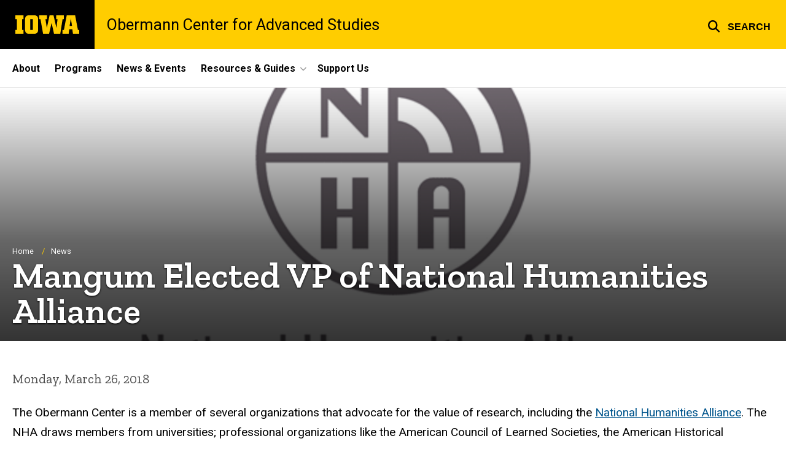

--- FILE ---
content_type: text/html; charset=UTF-8
request_url: https://obermann.uiowa.edu/news/2018/03/mangum-elected-vp-national-humanities-alliance
body_size: 19978
content:

<!DOCTYPE html>
<html lang="en" dir="ltr" prefix="og: https://ogp.me/ns#" class="no-js">
  <head>
    <meta charset="utf-8" />
<link rel="preconnect" href="https://fonts.googleapis.com" />
<link rel="preconnect" href="https://fonts.googleapis.com" crossorigin="anonymous" />
<noscript><style>form.antibot * :not(.antibot-message) { display: none !important; }</style>
</noscript><script async src="https://www.googletagmanager.com/gtag/js?id=G-XPVGPGTYC0"></script>
<script>window.dataLayer = window.dataLayer || [];function gtag(){dataLayer.push(arguments)};gtag("js", new Date());gtag("set", "developer_id.dMDhkMT", true);gtag("config", "G-XPVGPGTYC0", {"groups":"default","page_placeholder":"PLACEHOLDER_page_location","allow_ad_personalization_signals":false});</script>
<meta name="description" content="The Obermann Center is a member of several organizations that advocate for the value of research, including the National Humanities Alliance. The NHA draws members from universities; professional organizations like the American Council of Learned Societies, the American Historical Association and" />
<link rel="shortlink" href="https://obermann.uiowa.edu/node/1501" />
<meta name="robots" content="index, follow" />
<link rel="canonical" href="https://obermann.uiowa.edu/news/2018/03/mangum-elected-vp-national-humanities-alliance" />
<link rel="image_src" href="https://obermann.uiowa.edu/sites/obermann.uiowa.edu/files/styles/large/public/2021-06/logo_nha.png?itok=QOZWB6ST" />
<meta name="referrer" content="no-referrer-when-downgrade" />
<link rel="icon" href="/profiles/custom/sitenow/assets/favicon.ico" />
<link rel="mask-icon" href="/profiles/custom/sitenow/assets/safari-pinned-tab.svg" />
<link rel="icon" sizes="16x16" href="/profiles/custom/sitenow/assets/favicon-16x16.png" />
<link rel="icon" sizes="32x32" href="/profiles/custom/sitenow/assets/favicon-32x32.png" />
<link rel="icon" sizes="96x96" href="/profiles/custom/sitenow/assets/favicon-96x96.png" />
<link rel="icon" sizes="192x192" href="/profiles/custom/sitenow/assets/android-chrome-192x192.png" />
<link rel="apple-touch-icon" href="/profiles/custom/sitenow/assets/apple-touch-icon-60x60.png" />
<link rel="apple-touch-icon" sizes="72x72" href="/profiles/custom/sitenow/assets/apple-touch-icon-72x72.png" />
<link rel="apple-touch-icon" sizes="76x76" href="/profiles/custom/sitenow/assets/apple-touch-icon-76x76.png" />
<link rel="apple-touch-icon" sizes="114x114" href="/profiles/custom/sitenow/assets/apple-touch-icon-114x114.png" />
<link rel="apple-touch-icon" sizes="120x120" href="/profiles/custom/sitenow/assets/apple-touch-icon-120x120.png" />
<link rel="apple-touch-icon" sizes="144x144" href="/profiles/custom/sitenow/assets/apple-touch-icon-144x144.png" />
<link rel="apple-touch-icon" sizes="152x152" href="/profiles/custom/sitenow/assets/apple-touch-icon-152x152.png" />
<link rel="apple-touch-icon" sizes="180x180" href="/profiles/custom/sitenow/assets/apple-touch-icon-180x180.png" />
<link rel="apple-touch-icon-precomposed" sizes="180x180" href="/profiles/custom/sitenow/assets/apple-touch-icon-precomposed.png" />
<meta property="og:site_name" content="Obermann Center for Advanced Studies - The University of Iowa" />
<meta property="og:url" content="https://obermann.uiowa.edu/news/2018/03/mangum-elected-vp-national-humanities-alliance" />
<meta property="og:title" content="Mangum Elected VP of National Humanities Alliance" />
<meta property="og:description" content="The Obermann Center is a member of several organizations that advocate for the value of research, including the National Humanities Alliance. The NHA draws members from universities; professional organizations like the American Council of Learned Societies, the American Historical Association and" />
<meta property="og:image:url" content="https://obermann.uiowa.edu/sites/obermann.uiowa.edu/files/styles/large/public/2021-06/logo_nha.png?itok=QOZWB6ST" />
<meta name="twitter:card" content="summary_large_image" />
<meta name="twitter:description" content="The Obermann Center is a member of several organizations that advocate for the value of research, including the National Humanities Alliance. The NHA draws members from universities; professional organizations like the American Council of Learned Societies, the American Historical Association and the Modern Language Association; and cultural institutions. All were critical in securing renewed..." />
<meta name="twitter:title" content="Mangum Elected VP of National Humanities Alliance" />
<meta name="twitter:image" content="https://obermann.uiowa.edu/sites/obermann.uiowa.edu/files/styles/large/public/2021-06/logo_nha.png?itok=QOZWB6ST" />
<meta name="theme-color" content="#000000" />
<link rel="manifest" href="/profiles/custom/sitenow/assets/site.webmanifest" crossorigin="use-credentials" />
<meta name="apple-mobile-web-app-status-bar-style" content="black" />
<meta http-equiv="x-ua-compatible" content="IE=edge" /><script type="text/javascript">(window.NREUM||(NREUM={})).init={ajax:{deny_list:["bam.nr-data.net"]},feature_flags:["soft_nav"]};(window.NREUM||(NREUM={})).loader_config={licenseKey:"402a1762a7",applicationID:"1073705603",browserID:"1103081765"};;/*! For license information please see nr-loader-rum-1.308.0.min.js.LICENSE.txt */
(()=>{var e,t,r={163:(e,t,r)=>{"use strict";r.d(t,{j:()=>E});var n=r(384),i=r(1741);var a=r(2555);r(860).K7.genericEvents;const s="experimental.resources",o="register",c=e=>{if(!e||"string"!=typeof e)return!1;try{document.createDocumentFragment().querySelector(e)}catch{return!1}return!0};var d=r(2614),u=r(944),l=r(8122);const f="[data-nr-mask]",g=e=>(0,l.a)(e,(()=>{const e={feature_flags:[],experimental:{allow_registered_children:!1,resources:!1},mask_selector:"*",block_selector:"[data-nr-block]",mask_input_options:{color:!1,date:!1,"datetime-local":!1,email:!1,month:!1,number:!1,range:!1,search:!1,tel:!1,text:!1,time:!1,url:!1,week:!1,textarea:!1,select:!1,password:!0}};return{ajax:{deny_list:void 0,block_internal:!0,enabled:!0,autoStart:!0},api:{get allow_registered_children(){return e.feature_flags.includes(o)||e.experimental.allow_registered_children},set allow_registered_children(t){e.experimental.allow_registered_children=t},duplicate_registered_data:!1},browser_consent_mode:{enabled:!1},distributed_tracing:{enabled:void 0,exclude_newrelic_header:void 0,cors_use_newrelic_header:void 0,cors_use_tracecontext_headers:void 0,allowed_origins:void 0},get feature_flags(){return e.feature_flags},set feature_flags(t){e.feature_flags=t},generic_events:{enabled:!0,autoStart:!0},harvest:{interval:30},jserrors:{enabled:!0,autoStart:!0},logging:{enabled:!0,autoStart:!0},metrics:{enabled:!0,autoStart:!0},obfuscate:void 0,page_action:{enabled:!0},page_view_event:{enabled:!0,autoStart:!0},page_view_timing:{enabled:!0,autoStart:!0},performance:{capture_marks:!1,capture_measures:!1,capture_detail:!0,resources:{get enabled(){return e.feature_flags.includes(s)||e.experimental.resources},set enabled(t){e.experimental.resources=t},asset_types:[],first_party_domains:[],ignore_newrelic:!0}},privacy:{cookies_enabled:!0},proxy:{assets:void 0,beacon:void 0},session:{expiresMs:d.wk,inactiveMs:d.BB},session_replay:{autoStart:!0,enabled:!1,preload:!1,sampling_rate:10,error_sampling_rate:100,collect_fonts:!1,inline_images:!1,fix_stylesheets:!0,mask_all_inputs:!0,get mask_text_selector(){return e.mask_selector},set mask_text_selector(t){c(t)?e.mask_selector="".concat(t,",").concat(f):""===t||null===t?e.mask_selector=f:(0,u.R)(5,t)},get block_class(){return"nr-block"},get ignore_class(){return"nr-ignore"},get mask_text_class(){return"nr-mask"},get block_selector(){return e.block_selector},set block_selector(t){c(t)?e.block_selector+=",".concat(t):""!==t&&(0,u.R)(6,t)},get mask_input_options(){return e.mask_input_options},set mask_input_options(t){t&&"object"==typeof t?e.mask_input_options={...t,password:!0}:(0,u.R)(7,t)}},session_trace:{enabled:!0,autoStart:!0},soft_navigations:{enabled:!0,autoStart:!0},spa:{enabled:!0,autoStart:!0},ssl:void 0,user_actions:{enabled:!0,elementAttributes:["id","className","tagName","type"]}}})());var p=r(6154),m=r(9324);let h=0;const v={buildEnv:m.F3,distMethod:m.Xs,version:m.xv,originTime:p.WN},b={consented:!1},y={appMetadata:{},get consented(){return this.session?.state?.consent||b.consented},set consented(e){b.consented=e},customTransaction:void 0,denyList:void 0,disabled:!1,harvester:void 0,isolatedBacklog:!1,isRecording:!1,loaderType:void 0,maxBytes:3e4,obfuscator:void 0,onerror:void 0,ptid:void 0,releaseIds:{},session:void 0,timeKeeper:void 0,registeredEntities:[],jsAttributesMetadata:{bytes:0},get harvestCount(){return++h}},_=e=>{const t=(0,l.a)(e,y),r=Object.keys(v).reduce((e,t)=>(e[t]={value:v[t],writable:!1,configurable:!0,enumerable:!0},e),{});return Object.defineProperties(t,r)};var w=r(5701);const x=e=>{const t=e.startsWith("http");e+="/",r.p=t?e:"https://"+e};var R=r(7836),k=r(3241);const A={accountID:void 0,trustKey:void 0,agentID:void 0,licenseKey:void 0,applicationID:void 0,xpid:void 0},S=e=>(0,l.a)(e,A),T=new Set;function E(e,t={},r,s){let{init:o,info:c,loader_config:d,runtime:u={},exposed:l=!0}=t;if(!c){const e=(0,n.pV)();o=e.init,c=e.info,d=e.loader_config}e.init=g(o||{}),e.loader_config=S(d||{}),c.jsAttributes??={},p.bv&&(c.jsAttributes.isWorker=!0),e.info=(0,a.D)(c);const f=e.init,m=[c.beacon,c.errorBeacon];T.has(e.agentIdentifier)||(f.proxy.assets&&(x(f.proxy.assets),m.push(f.proxy.assets)),f.proxy.beacon&&m.push(f.proxy.beacon),e.beacons=[...m],function(e){const t=(0,n.pV)();Object.getOwnPropertyNames(i.W.prototype).forEach(r=>{const n=i.W.prototype[r];if("function"!=typeof n||"constructor"===n)return;let a=t[r];e[r]&&!1!==e.exposed&&"micro-agent"!==e.runtime?.loaderType&&(t[r]=(...t)=>{const n=e[r](...t);return a?a(...t):n})})}(e),(0,n.US)("activatedFeatures",w.B)),u.denyList=[...f.ajax.deny_list||[],...f.ajax.block_internal?m:[]],u.ptid=e.agentIdentifier,u.loaderType=r,e.runtime=_(u),T.has(e.agentIdentifier)||(e.ee=R.ee.get(e.agentIdentifier),e.exposed=l,(0,k.W)({agentIdentifier:e.agentIdentifier,drained:!!w.B?.[e.agentIdentifier],type:"lifecycle",name:"initialize",feature:void 0,data:e.config})),T.add(e.agentIdentifier)}},384:(e,t,r)=>{"use strict";r.d(t,{NT:()=>s,US:()=>u,Zm:()=>o,bQ:()=>d,dV:()=>c,pV:()=>l});var n=r(6154),i=r(1863),a=r(1910);const s={beacon:"bam.nr-data.net",errorBeacon:"bam.nr-data.net"};function o(){return n.gm.NREUM||(n.gm.NREUM={}),void 0===n.gm.newrelic&&(n.gm.newrelic=n.gm.NREUM),n.gm.NREUM}function c(){let e=o();return e.o||(e.o={ST:n.gm.setTimeout,SI:n.gm.setImmediate||n.gm.setInterval,CT:n.gm.clearTimeout,XHR:n.gm.XMLHttpRequest,REQ:n.gm.Request,EV:n.gm.Event,PR:n.gm.Promise,MO:n.gm.MutationObserver,FETCH:n.gm.fetch,WS:n.gm.WebSocket},(0,a.i)(...Object.values(e.o))),e}function d(e,t){let r=o();r.initializedAgents??={},t.initializedAt={ms:(0,i.t)(),date:new Date},r.initializedAgents[e]=t}function u(e,t){o()[e]=t}function l(){return function(){let e=o();const t=e.info||{};e.info={beacon:s.beacon,errorBeacon:s.errorBeacon,...t}}(),function(){let e=o();const t=e.init||{};e.init={...t}}(),c(),function(){let e=o();const t=e.loader_config||{};e.loader_config={...t}}(),o()}},782:(e,t,r)=>{"use strict";r.d(t,{T:()=>n});const n=r(860).K7.pageViewTiming},860:(e,t,r)=>{"use strict";r.d(t,{$J:()=>u,K7:()=>c,P3:()=>d,XX:()=>i,Yy:()=>o,df:()=>a,qY:()=>n,v4:()=>s});const n="events",i="jserrors",a="browser/blobs",s="rum",o="browser/logs",c={ajax:"ajax",genericEvents:"generic_events",jserrors:i,logging:"logging",metrics:"metrics",pageAction:"page_action",pageViewEvent:"page_view_event",pageViewTiming:"page_view_timing",sessionReplay:"session_replay",sessionTrace:"session_trace",softNav:"soft_navigations",spa:"spa"},d={[c.pageViewEvent]:1,[c.pageViewTiming]:2,[c.metrics]:3,[c.jserrors]:4,[c.spa]:5,[c.ajax]:6,[c.sessionTrace]:7,[c.softNav]:8,[c.sessionReplay]:9,[c.logging]:10,[c.genericEvents]:11},u={[c.pageViewEvent]:s,[c.pageViewTiming]:n,[c.ajax]:n,[c.spa]:n,[c.softNav]:n,[c.metrics]:i,[c.jserrors]:i,[c.sessionTrace]:a,[c.sessionReplay]:a,[c.logging]:o,[c.genericEvents]:"ins"}},944:(e,t,r)=>{"use strict";r.d(t,{R:()=>i});var n=r(3241);function i(e,t){"function"==typeof console.debug&&(console.debug("New Relic Warning: https://github.com/newrelic/newrelic-browser-agent/blob/main/docs/warning-codes.md#".concat(e),t),(0,n.W)({agentIdentifier:null,drained:null,type:"data",name:"warn",feature:"warn",data:{code:e,secondary:t}}))}},1687:(e,t,r)=>{"use strict";r.d(t,{Ak:()=>d,Ze:()=>f,x3:()=>u});var n=r(3241),i=r(7836),a=r(3606),s=r(860),o=r(2646);const c={};function d(e,t){const r={staged:!1,priority:s.P3[t]||0};l(e),c[e].get(t)||c[e].set(t,r)}function u(e,t){e&&c[e]&&(c[e].get(t)&&c[e].delete(t),p(e,t,!1),c[e].size&&g(e))}function l(e){if(!e)throw new Error("agentIdentifier required");c[e]||(c[e]=new Map)}function f(e="",t="feature",r=!1){if(l(e),!e||!c[e].get(t)||r)return p(e,t);c[e].get(t).staged=!0,g(e)}function g(e){const t=Array.from(c[e]);t.every(([e,t])=>t.staged)&&(t.sort((e,t)=>e[1].priority-t[1].priority),t.forEach(([t])=>{c[e].delete(t),p(e,t)}))}function p(e,t,r=!0){const s=e?i.ee.get(e):i.ee,c=a.i.handlers;if(!s.aborted&&s.backlog&&c){if((0,n.W)({agentIdentifier:e,type:"lifecycle",name:"drain",feature:t}),r){const e=s.backlog[t],r=c[t];if(r){for(let t=0;e&&t<e.length;++t)m(e[t],r);Object.entries(r).forEach(([e,t])=>{Object.values(t||{}).forEach(t=>{t[0]?.on&&t[0]?.context()instanceof o.y&&t[0].on(e,t[1])})})}}s.isolatedBacklog||delete c[t],s.backlog[t]=null,s.emit("drain-"+t,[])}}function m(e,t){var r=e[1];Object.values(t[r]||{}).forEach(t=>{var r=e[0];if(t[0]===r){var n=t[1],i=e[3],a=e[2];n.apply(i,a)}})}},1738:(e,t,r)=>{"use strict";r.d(t,{U:()=>g,Y:()=>f});var n=r(3241),i=r(9908),a=r(1863),s=r(944),o=r(5701),c=r(3969),d=r(8362),u=r(860),l=r(4261);function f(e,t,r,a){const f=a||r;!f||f[e]&&f[e]!==d.d.prototype[e]||(f[e]=function(){(0,i.p)(c.xV,["API/"+e+"/called"],void 0,u.K7.metrics,r.ee),(0,n.W)({agentIdentifier:r.agentIdentifier,drained:!!o.B?.[r.agentIdentifier],type:"data",name:"api",feature:l.Pl+e,data:{}});try{return t.apply(this,arguments)}catch(e){(0,s.R)(23,e)}})}function g(e,t,r,n,s){const o=e.info;null===r?delete o.jsAttributes[t]:o.jsAttributes[t]=r,(s||null===r)&&(0,i.p)(l.Pl+n,[(0,a.t)(),t,r],void 0,"session",e.ee)}},1741:(e,t,r)=>{"use strict";r.d(t,{W:()=>a});var n=r(944),i=r(4261);class a{#e(e,...t){if(this[e]!==a.prototype[e])return this[e](...t);(0,n.R)(35,e)}addPageAction(e,t){return this.#e(i.hG,e,t)}register(e){return this.#e(i.eY,e)}recordCustomEvent(e,t){return this.#e(i.fF,e,t)}setPageViewName(e,t){return this.#e(i.Fw,e,t)}setCustomAttribute(e,t,r){return this.#e(i.cD,e,t,r)}noticeError(e,t){return this.#e(i.o5,e,t)}setUserId(e,t=!1){return this.#e(i.Dl,e,t)}setApplicationVersion(e){return this.#e(i.nb,e)}setErrorHandler(e){return this.#e(i.bt,e)}addRelease(e,t){return this.#e(i.k6,e,t)}log(e,t){return this.#e(i.$9,e,t)}start(){return this.#e(i.d3)}finished(e){return this.#e(i.BL,e)}recordReplay(){return this.#e(i.CH)}pauseReplay(){return this.#e(i.Tb)}addToTrace(e){return this.#e(i.U2,e)}setCurrentRouteName(e){return this.#e(i.PA,e)}interaction(e){return this.#e(i.dT,e)}wrapLogger(e,t,r){return this.#e(i.Wb,e,t,r)}measure(e,t){return this.#e(i.V1,e,t)}consent(e){return this.#e(i.Pv,e)}}},1863:(e,t,r)=>{"use strict";function n(){return Math.floor(performance.now())}r.d(t,{t:()=>n})},1910:(e,t,r)=>{"use strict";r.d(t,{i:()=>a});var n=r(944);const i=new Map;function a(...e){return e.every(e=>{if(i.has(e))return i.get(e);const t="function"==typeof e?e.toString():"",r=t.includes("[native code]"),a=t.includes("nrWrapper");return r||a||(0,n.R)(64,e?.name||t),i.set(e,r),r})}},2555:(e,t,r)=>{"use strict";r.d(t,{D:()=>o,f:()=>s});var n=r(384),i=r(8122);const a={beacon:n.NT.beacon,errorBeacon:n.NT.errorBeacon,licenseKey:void 0,applicationID:void 0,sa:void 0,queueTime:void 0,applicationTime:void 0,ttGuid:void 0,user:void 0,account:void 0,product:void 0,extra:void 0,jsAttributes:{},userAttributes:void 0,atts:void 0,transactionName:void 0,tNamePlain:void 0};function s(e){try{return!!e.licenseKey&&!!e.errorBeacon&&!!e.applicationID}catch(e){return!1}}const o=e=>(0,i.a)(e,a)},2614:(e,t,r)=>{"use strict";r.d(t,{BB:()=>s,H3:()=>n,g:()=>d,iL:()=>c,tS:()=>o,uh:()=>i,wk:()=>a});const n="NRBA",i="SESSION",a=144e5,s=18e5,o={STARTED:"session-started",PAUSE:"session-pause",RESET:"session-reset",RESUME:"session-resume",UPDATE:"session-update"},c={SAME_TAB:"same-tab",CROSS_TAB:"cross-tab"},d={OFF:0,FULL:1,ERROR:2}},2646:(e,t,r)=>{"use strict";r.d(t,{y:()=>n});class n{constructor(e){this.contextId=e}}},2843:(e,t,r)=>{"use strict";r.d(t,{G:()=>a,u:()=>i});var n=r(3878);function i(e,t=!1,r,i){(0,n.DD)("visibilitychange",function(){if(t)return void("hidden"===document.visibilityState&&e());e(document.visibilityState)},r,i)}function a(e,t,r){(0,n.sp)("pagehide",e,t,r)}},3241:(e,t,r)=>{"use strict";r.d(t,{W:()=>a});var n=r(6154);const i="newrelic";function a(e={}){try{n.gm.dispatchEvent(new CustomEvent(i,{detail:e}))}catch(e){}}},3606:(e,t,r)=>{"use strict";r.d(t,{i:()=>a});var n=r(9908);a.on=s;var i=a.handlers={};function a(e,t,r,a){s(a||n.d,i,e,t,r)}function s(e,t,r,i,a){a||(a="feature"),e||(e=n.d);var s=t[a]=t[a]||{};(s[r]=s[r]||[]).push([e,i])}},3878:(e,t,r)=>{"use strict";function n(e,t){return{capture:e,passive:!1,signal:t}}function i(e,t,r=!1,i){window.addEventListener(e,t,n(r,i))}function a(e,t,r=!1,i){document.addEventListener(e,t,n(r,i))}r.d(t,{DD:()=>a,jT:()=>n,sp:()=>i})},3969:(e,t,r)=>{"use strict";r.d(t,{TZ:()=>n,XG:()=>o,rs:()=>i,xV:()=>s,z_:()=>a});const n=r(860).K7.metrics,i="sm",a="cm",s="storeSupportabilityMetrics",o="storeEventMetrics"},4234:(e,t,r)=>{"use strict";r.d(t,{W:()=>a});var n=r(7836),i=r(1687);class a{constructor(e,t){this.agentIdentifier=e,this.ee=n.ee.get(e),this.featureName=t,this.blocked=!1}deregisterDrain(){(0,i.x3)(this.agentIdentifier,this.featureName)}}},4261:(e,t,r)=>{"use strict";r.d(t,{$9:()=>d,BL:()=>o,CH:()=>g,Dl:()=>_,Fw:()=>y,PA:()=>h,Pl:()=>n,Pv:()=>k,Tb:()=>l,U2:()=>a,V1:()=>R,Wb:()=>x,bt:()=>b,cD:()=>v,d3:()=>w,dT:()=>c,eY:()=>p,fF:()=>f,hG:()=>i,k6:()=>s,nb:()=>m,o5:()=>u});const n="api-",i="addPageAction",a="addToTrace",s="addRelease",o="finished",c="interaction",d="log",u="noticeError",l="pauseReplay",f="recordCustomEvent",g="recordReplay",p="register",m="setApplicationVersion",h="setCurrentRouteName",v="setCustomAttribute",b="setErrorHandler",y="setPageViewName",_="setUserId",w="start",x="wrapLogger",R="measure",k="consent"},5289:(e,t,r)=>{"use strict";r.d(t,{GG:()=>s,Qr:()=>c,sB:()=>o});var n=r(3878),i=r(6389);function a(){return"undefined"==typeof document||"complete"===document.readyState}function s(e,t){if(a())return e();const r=(0,i.J)(e),s=setInterval(()=>{a()&&(clearInterval(s),r())},500);(0,n.sp)("load",r,t)}function o(e){if(a())return e();(0,n.DD)("DOMContentLoaded",e)}function c(e){if(a())return e();(0,n.sp)("popstate",e)}},5607:(e,t,r)=>{"use strict";r.d(t,{W:()=>n});const n=(0,r(9566).bz)()},5701:(e,t,r)=>{"use strict";r.d(t,{B:()=>a,t:()=>s});var n=r(3241);const i=new Set,a={};function s(e,t){const r=t.agentIdentifier;a[r]??={},e&&"object"==typeof e&&(i.has(r)||(t.ee.emit("rumresp",[e]),a[r]=e,i.add(r),(0,n.W)({agentIdentifier:r,loaded:!0,drained:!0,type:"lifecycle",name:"load",feature:void 0,data:e})))}},6154:(e,t,r)=>{"use strict";r.d(t,{OF:()=>c,RI:()=>i,WN:()=>u,bv:()=>a,eN:()=>l,gm:()=>s,mw:()=>o,sb:()=>d});var n=r(1863);const i="undefined"!=typeof window&&!!window.document,a="undefined"!=typeof WorkerGlobalScope&&("undefined"!=typeof self&&self instanceof WorkerGlobalScope&&self.navigator instanceof WorkerNavigator||"undefined"!=typeof globalThis&&globalThis instanceof WorkerGlobalScope&&globalThis.navigator instanceof WorkerNavigator),s=i?window:"undefined"!=typeof WorkerGlobalScope&&("undefined"!=typeof self&&self instanceof WorkerGlobalScope&&self||"undefined"!=typeof globalThis&&globalThis instanceof WorkerGlobalScope&&globalThis),o=Boolean("hidden"===s?.document?.visibilityState),c=/iPad|iPhone|iPod/.test(s.navigator?.userAgent),d=c&&"undefined"==typeof SharedWorker,u=((()=>{const e=s.navigator?.userAgent?.match(/Firefox[/\s](\d+\.\d+)/);Array.isArray(e)&&e.length>=2&&e[1]})(),Date.now()-(0,n.t)()),l=()=>"undefined"!=typeof PerformanceNavigationTiming&&s?.performance?.getEntriesByType("navigation")?.[0]?.responseStart},6389:(e,t,r)=>{"use strict";function n(e,t=500,r={}){const n=r?.leading||!1;let i;return(...r)=>{n&&void 0===i&&(e.apply(this,r),i=setTimeout(()=>{i=clearTimeout(i)},t)),n||(clearTimeout(i),i=setTimeout(()=>{e.apply(this,r)},t))}}function i(e){let t=!1;return(...r)=>{t||(t=!0,e.apply(this,r))}}r.d(t,{J:()=>i,s:()=>n})},6630:(e,t,r)=>{"use strict";r.d(t,{T:()=>n});const n=r(860).K7.pageViewEvent},7699:(e,t,r)=>{"use strict";r.d(t,{It:()=>a,KC:()=>o,No:()=>i,qh:()=>s});var n=r(860);const i=16e3,a=1e6,s="SESSION_ERROR",o={[n.K7.logging]:!0,[n.K7.genericEvents]:!1,[n.K7.jserrors]:!1,[n.K7.ajax]:!1}},7836:(e,t,r)=>{"use strict";r.d(t,{P:()=>o,ee:()=>c});var n=r(384),i=r(8990),a=r(2646),s=r(5607);const o="nr@context:".concat(s.W),c=function e(t,r){var n={},s={},u={},l=!1;try{l=16===r.length&&d.initializedAgents?.[r]?.runtime.isolatedBacklog}catch(e){}var f={on:p,addEventListener:p,removeEventListener:function(e,t){var r=n[e];if(!r)return;for(var i=0;i<r.length;i++)r[i]===t&&r.splice(i,1)},emit:function(e,r,n,i,a){!1!==a&&(a=!0);if(c.aborted&&!i)return;t&&a&&t.emit(e,r,n);var o=g(n);m(e).forEach(e=>{e.apply(o,r)});var d=v()[s[e]];d&&d.push([f,e,r,o]);return o},get:h,listeners:m,context:g,buffer:function(e,t){const r=v();if(t=t||"feature",f.aborted)return;Object.entries(e||{}).forEach(([e,n])=>{s[n]=t,t in r||(r[t]=[])})},abort:function(){f._aborted=!0,Object.keys(f.backlog).forEach(e=>{delete f.backlog[e]})},isBuffering:function(e){return!!v()[s[e]]},debugId:r,backlog:l?{}:t&&"object"==typeof t.backlog?t.backlog:{},isolatedBacklog:l};return Object.defineProperty(f,"aborted",{get:()=>{let e=f._aborted||!1;return e||(t&&(e=t.aborted),e)}}),f;function g(e){return e&&e instanceof a.y?e:e?(0,i.I)(e,o,()=>new a.y(o)):new a.y(o)}function p(e,t){n[e]=m(e).concat(t)}function m(e){return n[e]||[]}function h(t){return u[t]=u[t]||e(f,t)}function v(){return f.backlog}}(void 0,"globalEE"),d=(0,n.Zm)();d.ee||(d.ee=c)},8122:(e,t,r)=>{"use strict";r.d(t,{a:()=>i});var n=r(944);function i(e,t){try{if(!e||"object"!=typeof e)return(0,n.R)(3);if(!t||"object"!=typeof t)return(0,n.R)(4);const r=Object.create(Object.getPrototypeOf(t),Object.getOwnPropertyDescriptors(t)),a=0===Object.keys(r).length?e:r;for(let s in a)if(void 0!==e[s])try{if(null===e[s]){r[s]=null;continue}Array.isArray(e[s])&&Array.isArray(t[s])?r[s]=Array.from(new Set([...e[s],...t[s]])):"object"==typeof e[s]&&"object"==typeof t[s]?r[s]=i(e[s],t[s]):r[s]=e[s]}catch(e){r[s]||(0,n.R)(1,e)}return r}catch(e){(0,n.R)(2,e)}}},8362:(e,t,r)=>{"use strict";r.d(t,{d:()=>a});var n=r(9566),i=r(1741);class a extends i.W{agentIdentifier=(0,n.LA)(16)}},8374:(e,t,r)=>{r.nc=(()=>{try{return document?.currentScript?.nonce}catch(e){}return""})()},8990:(e,t,r)=>{"use strict";r.d(t,{I:()=>i});var n=Object.prototype.hasOwnProperty;function i(e,t,r){if(n.call(e,t))return e[t];var i=r();if(Object.defineProperty&&Object.keys)try{return Object.defineProperty(e,t,{value:i,writable:!0,enumerable:!1}),i}catch(e){}return e[t]=i,i}},9324:(e,t,r)=>{"use strict";r.d(t,{F3:()=>i,Xs:()=>a,xv:()=>n});const n="1.308.0",i="PROD",a="CDN"},9566:(e,t,r)=>{"use strict";r.d(t,{LA:()=>o,bz:()=>s});var n=r(6154);const i="xxxxxxxx-xxxx-4xxx-yxxx-xxxxxxxxxxxx";function a(e,t){return e?15&e[t]:16*Math.random()|0}function s(){const e=n.gm?.crypto||n.gm?.msCrypto;let t,r=0;return e&&e.getRandomValues&&(t=e.getRandomValues(new Uint8Array(30))),i.split("").map(e=>"x"===e?a(t,r++).toString(16):"y"===e?(3&a()|8).toString(16):e).join("")}function o(e){const t=n.gm?.crypto||n.gm?.msCrypto;let r,i=0;t&&t.getRandomValues&&(r=t.getRandomValues(new Uint8Array(e)));const s=[];for(var o=0;o<e;o++)s.push(a(r,i++).toString(16));return s.join("")}},9908:(e,t,r)=>{"use strict";r.d(t,{d:()=>n,p:()=>i});var n=r(7836).ee.get("handle");function i(e,t,r,i,a){a?(a.buffer([e],i),a.emit(e,t,r)):(n.buffer([e],i),n.emit(e,t,r))}}},n={};function i(e){var t=n[e];if(void 0!==t)return t.exports;var a=n[e]={exports:{}};return r[e](a,a.exports,i),a.exports}i.m=r,i.d=(e,t)=>{for(var r in t)i.o(t,r)&&!i.o(e,r)&&Object.defineProperty(e,r,{enumerable:!0,get:t[r]})},i.f={},i.e=e=>Promise.all(Object.keys(i.f).reduce((t,r)=>(i.f[r](e,t),t),[])),i.u=e=>"nr-rum-1.308.0.min.js",i.o=(e,t)=>Object.prototype.hasOwnProperty.call(e,t),e={},t="NRBA-1.308.0.PROD:",i.l=(r,n,a,s)=>{if(e[r])e[r].push(n);else{var o,c;if(void 0!==a)for(var d=document.getElementsByTagName("script"),u=0;u<d.length;u++){var l=d[u];if(l.getAttribute("src")==r||l.getAttribute("data-webpack")==t+a){o=l;break}}if(!o){c=!0;var f={296:"sha512-+MIMDsOcckGXa1EdWHqFNv7P+JUkd5kQwCBr3KE6uCvnsBNUrdSt4a/3/L4j4TxtnaMNjHpza2/erNQbpacJQA=="};(o=document.createElement("script")).charset="utf-8",i.nc&&o.setAttribute("nonce",i.nc),o.setAttribute("data-webpack",t+a),o.src=r,0!==o.src.indexOf(window.location.origin+"/")&&(o.crossOrigin="anonymous"),f[s]&&(o.integrity=f[s])}e[r]=[n];var g=(t,n)=>{o.onerror=o.onload=null,clearTimeout(p);var i=e[r];if(delete e[r],o.parentNode&&o.parentNode.removeChild(o),i&&i.forEach(e=>e(n)),t)return t(n)},p=setTimeout(g.bind(null,void 0,{type:"timeout",target:o}),12e4);o.onerror=g.bind(null,o.onerror),o.onload=g.bind(null,o.onload),c&&document.head.appendChild(o)}},i.r=e=>{"undefined"!=typeof Symbol&&Symbol.toStringTag&&Object.defineProperty(e,Symbol.toStringTag,{value:"Module"}),Object.defineProperty(e,"__esModule",{value:!0})},i.p="https://js-agent.newrelic.com/",(()=>{var e={374:0,840:0};i.f.j=(t,r)=>{var n=i.o(e,t)?e[t]:void 0;if(0!==n)if(n)r.push(n[2]);else{var a=new Promise((r,i)=>n=e[t]=[r,i]);r.push(n[2]=a);var s=i.p+i.u(t),o=new Error;i.l(s,r=>{if(i.o(e,t)&&(0!==(n=e[t])&&(e[t]=void 0),n)){var a=r&&("load"===r.type?"missing":r.type),s=r&&r.target&&r.target.src;o.message="Loading chunk "+t+" failed: ("+a+": "+s+")",o.name="ChunkLoadError",o.type=a,o.request=s,n[1](o)}},"chunk-"+t,t)}};var t=(t,r)=>{var n,a,[s,o,c]=r,d=0;if(s.some(t=>0!==e[t])){for(n in o)i.o(o,n)&&(i.m[n]=o[n]);if(c)c(i)}for(t&&t(r);d<s.length;d++)a=s[d],i.o(e,a)&&e[a]&&e[a][0](),e[a]=0},r=self["webpackChunk:NRBA-1.308.0.PROD"]=self["webpackChunk:NRBA-1.308.0.PROD"]||[];r.forEach(t.bind(null,0)),r.push=t.bind(null,r.push.bind(r))})(),(()=>{"use strict";i(8374);var e=i(8362),t=i(860);const r=Object.values(t.K7);var n=i(163);var a=i(9908),s=i(1863),o=i(4261),c=i(1738);var d=i(1687),u=i(4234),l=i(5289),f=i(6154),g=i(944),p=i(384);const m=e=>f.RI&&!0===e?.privacy.cookies_enabled;function h(e){return!!(0,p.dV)().o.MO&&m(e)&&!0===e?.session_trace.enabled}var v=i(6389),b=i(7699);class y extends u.W{constructor(e,t){super(e.agentIdentifier,t),this.agentRef=e,this.abortHandler=void 0,this.featAggregate=void 0,this.loadedSuccessfully=void 0,this.onAggregateImported=new Promise(e=>{this.loadedSuccessfully=e}),this.deferred=Promise.resolve(),!1===e.init[this.featureName].autoStart?this.deferred=new Promise((t,r)=>{this.ee.on("manual-start-all",(0,v.J)(()=>{(0,d.Ak)(e.agentIdentifier,this.featureName),t()}))}):(0,d.Ak)(e.agentIdentifier,t)}importAggregator(e,t,r={}){if(this.featAggregate)return;const n=async()=>{let n;await this.deferred;try{if(m(e.init)){const{setupAgentSession:t}=await i.e(296).then(i.bind(i,3305));n=t(e)}}catch(e){(0,g.R)(20,e),this.ee.emit("internal-error",[e]),(0,a.p)(b.qh,[e],void 0,this.featureName,this.ee)}try{if(!this.#t(this.featureName,n,e.init))return(0,d.Ze)(this.agentIdentifier,this.featureName),void this.loadedSuccessfully(!1);const{Aggregate:i}=await t();this.featAggregate=new i(e,r),e.runtime.harvester.initializedAggregates.push(this.featAggregate),this.loadedSuccessfully(!0)}catch(e){(0,g.R)(34,e),this.abortHandler?.(),(0,d.Ze)(this.agentIdentifier,this.featureName,!0),this.loadedSuccessfully(!1),this.ee&&this.ee.abort()}};f.RI?(0,l.GG)(()=>n(),!0):n()}#t(e,r,n){if(this.blocked)return!1;switch(e){case t.K7.sessionReplay:return h(n)&&!!r;case t.K7.sessionTrace:return!!r;default:return!0}}}var _=i(6630),w=i(2614),x=i(3241);class R extends y{static featureName=_.T;constructor(e){var t;super(e,_.T),this.setupInspectionEvents(e.agentIdentifier),t=e,(0,c.Y)(o.Fw,function(e,r){"string"==typeof e&&("/"!==e.charAt(0)&&(e="/"+e),t.runtime.customTransaction=(r||"http://custom.transaction")+e,(0,a.p)(o.Pl+o.Fw,[(0,s.t)()],void 0,void 0,t.ee))},t),this.importAggregator(e,()=>i.e(296).then(i.bind(i,3943)))}setupInspectionEvents(e){const t=(t,r)=>{t&&(0,x.W)({agentIdentifier:e,timeStamp:t.timeStamp,loaded:"complete"===t.target.readyState,type:"window",name:r,data:t.target.location+""})};(0,l.sB)(e=>{t(e,"DOMContentLoaded")}),(0,l.GG)(e=>{t(e,"load")}),(0,l.Qr)(e=>{t(e,"navigate")}),this.ee.on(w.tS.UPDATE,(t,r)=>{(0,x.W)({agentIdentifier:e,type:"lifecycle",name:"session",data:r})})}}class k extends e.d{constructor(e){var t;(super(),f.gm)?(this.features={},(0,p.bQ)(this.agentIdentifier,this),this.desiredFeatures=new Set(e.features||[]),this.desiredFeatures.add(R),(0,n.j)(this,e,e.loaderType||"agent"),t=this,(0,c.Y)(o.cD,function(e,r,n=!1){if("string"==typeof e){if(["string","number","boolean"].includes(typeof r)||null===r)return(0,c.U)(t,e,r,o.cD,n);(0,g.R)(40,typeof r)}else(0,g.R)(39,typeof e)},t),function(e){(0,c.Y)(o.Dl,function(t,r=!1){if("string"!=typeof t&&null!==t)return void(0,g.R)(41,typeof t);const n=e.info.jsAttributes["enduser.id"];r&&null!=n&&n!==t?(0,a.p)(o.Pl+"setUserIdAndResetSession",[t],void 0,"session",e.ee):(0,c.U)(e,"enduser.id",t,o.Dl,!0)},e)}(this),function(e){(0,c.Y)(o.nb,function(t){if("string"==typeof t||null===t)return(0,c.U)(e,"application.version",t,o.nb,!1);(0,g.R)(42,typeof t)},e)}(this),function(e){(0,c.Y)(o.d3,function(){e.ee.emit("manual-start-all")},e)}(this),function(e){(0,c.Y)(o.Pv,function(t=!0){if("boolean"==typeof t){if((0,a.p)(o.Pl+o.Pv,[t],void 0,"session",e.ee),e.runtime.consented=t,t){const t=e.features.page_view_event;t.onAggregateImported.then(e=>{const r=t.featAggregate;e&&!r.sentRum&&r.sendRum()})}}else(0,g.R)(65,typeof t)},e)}(this),this.run()):(0,g.R)(21)}get config(){return{info:this.info,init:this.init,loader_config:this.loader_config,runtime:this.runtime}}get api(){return this}run(){try{const e=function(e){const t={};return r.forEach(r=>{t[r]=!!e[r]?.enabled}),t}(this.init),n=[...this.desiredFeatures];n.sort((e,r)=>t.P3[e.featureName]-t.P3[r.featureName]),n.forEach(r=>{if(!e[r.featureName]&&r.featureName!==t.K7.pageViewEvent)return;if(r.featureName===t.K7.spa)return void(0,g.R)(67);const n=function(e){switch(e){case t.K7.ajax:return[t.K7.jserrors];case t.K7.sessionTrace:return[t.K7.ajax,t.K7.pageViewEvent];case t.K7.sessionReplay:return[t.K7.sessionTrace];case t.K7.pageViewTiming:return[t.K7.pageViewEvent];default:return[]}}(r.featureName).filter(e=>!(e in this.features));n.length>0&&(0,g.R)(36,{targetFeature:r.featureName,missingDependencies:n}),this.features[r.featureName]=new r(this)})}catch(e){(0,g.R)(22,e);for(const e in this.features)this.features[e].abortHandler?.();const t=(0,p.Zm)();delete t.initializedAgents[this.agentIdentifier]?.features,delete this.sharedAggregator;return t.ee.get(this.agentIdentifier).abort(),!1}}}var A=i(2843),S=i(782);class T extends y{static featureName=S.T;constructor(e){super(e,S.T),f.RI&&((0,A.u)(()=>(0,a.p)("docHidden",[(0,s.t)()],void 0,S.T,this.ee),!0),(0,A.G)(()=>(0,a.p)("winPagehide",[(0,s.t)()],void 0,S.T,this.ee)),this.importAggregator(e,()=>i.e(296).then(i.bind(i,2117))))}}var E=i(3969);class I extends y{static featureName=E.TZ;constructor(e){super(e,E.TZ),f.RI&&document.addEventListener("securitypolicyviolation",e=>{(0,a.p)(E.xV,["Generic/CSPViolation/Detected"],void 0,this.featureName,this.ee)}),this.importAggregator(e,()=>i.e(296).then(i.bind(i,9623)))}}new k({features:[R,T,I],loaderType:"lite"})})()})();</script>
<meta name="msapplication-square150x150logo" content="/profiles/custom/sitenow/assets/mstile-150x150.png" />
<meta name="msapplication-tilecolor" content="#000000" />
<meta name="msapplication-tileimage" content="/profiles/custom/sitenow/assets/mstile-150x150.png" />
<meta name="Generator" content="Drupal 10 (https://www.drupal.org)" />
<meta name="MobileOptimized" content="width" />
<meta name="HandheldFriendly" content="true" />
<meta name="viewport" content="width=device-width, initial-scale=1.0" />
<script type="application/ld+json">{
    "@context": "https://schema.org",
    "@graph": [
        {
            "@type": "NewsArticle",
            "name": "Mangum Elected VP of National Humanities Alliance",
            "headline": "Mangum Elected VP of National Humanities Alliance",
            "description": "The Obermann Center is a member of several organizations that advocate for the value of research, including the National Humanities Alliance. The NHA draws members from universities; professional organizations like the American Council of Learned Societies, the American Historical Association and the Modern Language Association; and cultural institutions. All were critical in securing renewed...",
            "image": {
                "@type": "ImageObject",
                "representativeOfPage": "True",
                "url": "https://obermann.uiowa.edu/sites/obermann.uiowa.edu/files/styles/large/public/2021-06/logo_nha.png?itok=QOZWB6ST"
            },
            "datePublished": "2018-03-26T13:12:07-0500",
            "dateModified": "2021-09-02T12:50:09-0500"
        }
    ]
}</script>
<meta name="web-author" content="SiteNow v3 (https://sitenow.uiowa.edu)" />

    <title>Mangum Elected VP of National Humanities Alliance | Obermann Center for Advanced Studies - The University of Iowa</title>
    <link rel="stylesheet" media="all" href="/sites/obermann.uiowa.edu/files/css/css_ydTANwm9YG2lLfga-ERU4Ow5fJ6WOJIr-e0JfppStWk.css?delta=0&amp;language=en&amp;theme=uids_base&amp;include=[base64]" />
<link rel="stylesheet" media="all" href="/sites/obermann.uiowa.edu/files/css/css_VZTtNX5CBfYUSkc1zqMOQh9OAV6iH31sZs0V-odZ0p8.css?delta=1&amp;language=en&amp;theme=uids_base&amp;include=[base64]" />
<link rel="stylesheet" media="all" href="https://fonts.googleapis.com/css2?family=Roboto:ital,wght@0,300;0,400;0,500;0,700;0,900;1,400;1,700&amp;display=swap" />
<link rel="stylesheet" media="all" href="https://fonts.googleapis.com/css2?family=Zilla+Slab:wght@400;600;700&amp;display=swap" />
<link rel="stylesheet" media="all" href="https://fonts.googleapis.com/css2?family=Antonio:wght@100;300;700&amp;display=swap" />
<link rel="stylesheet" media="all" href="/sites/obermann.uiowa.edu/files/css/css_0lfPHyWiWpaplaICB8L1KKvdHbrOyoBvTQsYoKjGwfA.css?delta=5&amp;language=en&amp;theme=uids_base&amp;include=[base64]" />
<link rel="stylesheet" media="all" href="/themes/custom/uids_base/assets/css/components/banner.css?t8v84h" />
<link rel="stylesheet" media="all" href="/themes/custom/uids_base/assets/css/components/embed.css?t8v84h" />
<link rel="stylesheet" media="all" href="/themes/custom/uids_base/assets/css/media/embedded-entity.css?t8v84h" />
<link rel="stylesheet" media="all" href="/sites/obermann.uiowa.edu/files/css/css_1pH8tP62DTRU6D--XKOR7cGm0rPIBdB5VCxgoGdysAw.css?delta=9&amp;language=en&amp;theme=uids_base&amp;include=[base64]" />
<link rel="stylesheet" media="all" href="/themes/custom/uids_base/assets/css/components/menus/superfish/horizontal-menu.css?t8v84h" />
<link rel="stylesheet" media="all" href="/themes/custom/uids_base/assets/css/components/logo.css?t8v84h" />
<link rel="stylesheet" media="all" href="/themes/custom/uids_base/assets/css/components/menus/main-menu.css?t8v84h" />
<link rel="stylesheet" media="all" href="/themes/custom/uids_base/assets/css/media/media--type-image.css?t8v84h" />
<link rel="stylesheet" media="all" href="/themes/custom/uids_base/assets/css/components/menus/superfish/mega-menu.css?t8v84h" />
<link rel="stylesheet" media="all" href="/themes/custom/uids_base/assets/css/content/node--type--article.css?t8v84h" />
<link rel="stylesheet" media="all" href="/themes/custom/uids_base/assets/css/components/top-scroll.css?t8v84h" />
<link rel="stylesheet" media="all" href="/sites/obermann.uiowa.edu/files/css/css_2RYGIpXK2VKahjQdEPa0fQ_QDYiUib3UIZ3jazR1ANU.css?delta=17&amp;language=en&amp;theme=uids_base&amp;include=[base64]" />
<link rel="stylesheet" media="print" href="/sites/obermann.uiowa.edu/files/css/css_tuMqBBFrdpxxzK_VmaEo88xQAUoZVxYyhNonrOpUfnk.css?delta=18&amp;language=en&amp;theme=uids_base&amp;include=[base64]" />
<link rel="stylesheet" media="all" href="/sites/obermann.uiowa.edu/files/css/css_Ltof7Oo7zyL6O6QLWjgxrm2Bxshl0boefh926uWbCFU.css?delta=19&amp;language=en&amp;theme=uids_base&amp;include=[base64]" />
<link rel="stylesheet" media="all" href="/themes/custom/uids_base/assets/css/components/search-toggle.css?t8v84h" />

    <script src="/libraries/fontawesome/js/fontawesome.min.js?v=6.7.2" defer></script>
<script src="/libraries/fontawesome/js/brands.min.js?v=6.7.2" defer></script>
<script src="/libraries/fontawesome/js/regular.min.js?v=6.7.2" defer></script>
<script src="/libraries/fontawesome/js/solid.min.js?v=6.7.2" defer></script>

  </head>
  <body class="layout-page-sidebars-none header-not-sticky top-scroll path-node page-node-type-article inline no-top-links layout-builder-enabled">

<div class="skip-link-region" role="region" aria-label="skip-link">
  <a href="#main-content" class="visually-hidden focusable skip-link" role="link" aria-label="skip to main content">
    Skip to main content
  </a>
</div>



  <div class="dialog-off-canvas-main-canvas" data-off-canvas-main-canvas>
    


  


<header data-uids-header  class="iowa-bar--full iowa-bar mega">
  <div class="iowa-bar__container">
                  

                      

<div class="logo logo--tab">
  <a href="https://uiowa.edu">
    <div class="element-invisible">The University of Iowa</div>
    <svg xmlns="http://www.w3.org/2000/svg" class="logo-icon" aria-labelledby="logo-header" role="img" viewBox="0 0 311.6 90.2">
      <path class="st0" d="M40 18.8h-7.3v52.4H40v19H0v-19h7.3V18.8H0V0h40V18.8z"/>
      <path class="st0" d="M93.8 90.2h-29c-10.5 0-17.4-6.9-17.4-18.2V18.2C47.4 7 54.4 0 64.8 0h29c10.5 0 17.4 7 17.4 18.2V72C111.2 83.2 104.2 90.2 93.8 90.2zM85.6 71.2V18.8H73v52.4H85.6z"/>
      <path class="st0" d="M122.6 18.8h-6.4V0h38v18.9H147l6.5 43.4L167 0h19.2l14.4 62.3 5.2-43.4h-6.6V0h37.5v18.9h-6.2l-11.3 71.4h-30.6l-11.8-53.2 -12.1 53.1h-29.4L122.6 18.8z"/>
      <path class="st0" d="M230.1 71.2h6.9L250.7 0h41l13.5 71.2h6.4v19H281l-2.9-22h-15.2l-2.7 22h-30L230.1 71.2 230.1 71.2zM276.5 51.7l-5.8-36.4 -6 36.4H276.5z"/>
      <image src="/themes/custom/uids_base/uids/assets/images/uiowa-primary.png">
        <title id="logo-header">University of Iowa</title>
      </image>
    </svg>
  </a>
</div>
                        
            <h1 class="site-name">
        <a href="/">
            Obermann Center for Advanced Studies
          </a>
      </h1>
  
  
      


<div class="search-wrapper">
    <div class="search-overlay" id="search-overlay" aria-hidden="true" aria-label="search tools for this site">
          <div class="region region-search">
      <div id="block-uiowasearch" class="block block-uiowa-search block-uiowa-search-form">
    
    
          <form class="uiowa-search--search-form search-google-appliance-search-form form uids-search" aria-label="site search" role="search" data-drupal-selector="uiowa-search-form" action="/search" method="post" id="uiowa-search-form" accept-charset="UTF-8">
        <label class="sr-only" for="edit-search-terms">Search</label>
        <input placeholder="Search this site" data-drupal-selector="edit-search-terms" type="text" id="edit-search-terms" name="search-terms" value="" size="15" maxlength="256" />

        <button aria-label="Submit Search" type="Submit"><span>Submit Search</span></button>
<input autocomplete="off" data-drupal-selector="form-roxiwinor0lntol77n2ll42rsfdw46lwbu4nagvkrzy" type="hidden" name="form_build_id" value="form-ROXiwiNoR0LnTOl77N2LL42RSfDw46lWBU4nagVKrZY" />
<input data-drupal-selector="edit-uiowa-search-form" type="hidden" name="form_id" value="uiowa_search_form" />

</form>

      </div>

  </div>

        
    </div>

      <button type="button" class="search-button" role="button" aria-expanded="false" aria-controls="search-overlay" aria-label="Toggle search form">
	<span id="search-button-label">Search</span>
</button>
  
</div>
  
    </div>

        </header>

      
    
        
    <nav class="nav--horizontal nav--mega" aria-label="Primary menu">
      <div class="page__container">
          <div class="region region-primary-menu">
      <div id="block-main-navigation-superfish-mega" class="block block-superfish block-superfishmain">
    
    
          
<nav aria-label="Main">
  <h2 class="visually-hidden">Site Main Navigation</h2>
  <ul id="superfish-main" class="menu sf-menu sf-main sf-horizontal sf-style-none sf-mega-menu">
    
<li id="main-menu-link-contente7692338-333f-439f-ace8-491c57260a76--2" class="sf-depth-1 sf-no-children sf-first">

  
              <a href="/about-us" class="sf-depth-1">About</a>
    
        
                
    
  
  </li>


<li id="main-menu-link-contentbb7caddc-fa88-4ac1-89aa-e7a6e43bb3a1--2" class="sf-depth-1 sf-no-children">

  
              <a href="/obermann-programs" class="sf-depth-1">Programs</a>
    
        
                
    
  
  </li>


<li id="main-menu-link-content3e194b70-3749-471b-93e8-76f61c02e757--2" class="sf-depth-1 sf-no-children">

  
              <a href="/news-events" class="sf-depth-1">News &amp; Events</a>
    
        
                
    
  
  </li>


<li id="main-menu-link-content19d98d00-cb7d-4f30-a509-1e9879a4436d--2" class="sf-depth-1 menuparent">

  
              <span class="sf-depth-1 menuparent nolink" tabindex="0" role="button" aria-haspopup="true" aria-expanded="false">Resources &amp; Guides</span>
    
            <ul class="sf-multicolumn">
      <li class="sf-multicolumn-wrapper ">
        
                                <ol>
          
            
<li id="main-menu-link-content1249be69-ec38-426e-91d3-325d3208f5fc--2" class="sf-depth-2 sf-no-children sf-first">

  
              <a href="/funding-resources" class="sf-depth-2">Funding Resources</a>
    
        
                
    
  
  </li>


<li id="main-menu-link-content7e50a720-1e0a-4dbb-ac98-513df644816e--2" class="sf-depth-2 sf-no-children">

  
              <a href="https://provost.uiowa.edu/faculty-development/resources-faculty-development" class="sf-depth-2 sf-external">Resources for Faculty Development</a>
    
        
                
    
  
  </li>


<li id="main-menu-link-contentf1bd729d-8336-4d45-9d13-ef9f91b2585e--2" class="sf-depth-2 sf-no-children sf-last">

  
              <a href="/guides" class="sf-depth-2">Planning, Publicity, &amp; Project Management Guides</a>
    
        
                
    
  
  </li>




                    </ol>
            
      </li>
  </ul>
  
  
  </li>


<li id="main-menu-link-contentefd544f5-edec-4e4e-9332-609b6c9fd719--2" class="sf-depth-1 sf-no-children">

  
              <a href="/support" class="sf-depth-1">Support Us</a>
    
        
                
    
  
  </li>



  </ul>
</nav>

      </div>

  </div>

      </div>
    </nav>
  

    <div class="region region-alert">
      <div id="block-alertsblock" class="block block-uiowa-alerts block-uiowa-alerts-block">
    
    
          
    
<div class="uiowa-alerts-wrapper">
    
<div class="hawk-alerts-wrapper"></div>
</div>

      </div>
<div data-drupal-messages-fallback class="hidden messages-list uids-messages-container"></div>

  </div>



<main role="main"  class="content__container">

  <a id="main-content" tabindex="-1"></a>
  
  
    <div class="region region-content">
      <div id="block-uids-base-content" class="block block-system block-system-main-block">
    
    
          



<article class="node node--type-article node--promoted node--view-mode-full">

  
    

  
  <div class="node__content">
    
  



<div class="banner--medium banner--overlay-btt banner--horizontal-left banner--vertical-bottom layout--title layout--title--with-background banner--stacked layout--onecol--background banner">
          <div class="block block-layout-builder block-field-blocknodearticlefield-image">
    
    
          
  

<div class="media media--type-image media--view-mode-full__ultrawide">
  
      
  

  
    
              <div class="field field--name-field-media-image field--type-image field--label-hidden field__item">              <img loading="lazy" srcset="/sites/obermann.uiowa.edu/files/styles/ultrawide__384_x_165/public/2021-06/logo_nha.png?h=252f27fa&amp;itok=mvEx1ON7 384w, /sites/obermann.uiowa.edu/files/styles/ultrawide__768_x_329/public/2021-06/logo_nha.png?h=252f27fa&amp;itok=fpMxLbsv 768w, /sites/obermann.uiowa.edu/files/styles/ultrawide__1024_x_439/public/2021-06/logo_nha.png?h=252f27fa&amp;itok=ImFwnns7 1024w, /sites/obermann.uiowa.edu/files/styles/ultrawide__1312_x_562/public/2021-06/logo_nha.png?h=252f27fa&amp;itok=pABb_GEX 1312w, /sites/obermann.uiowa.edu/files/styles/ultrawide__1920_x_823/public/2021-06/logo_nha.png?h=252f27fa&amp;itok=_loiAbr3 1920w, /sites/obermann.uiowa.edu/files/styles/ultrawide__2592_x_1111/public/2021-06/logo_nha.png?h=252f27fa&amp;itok=0XZuRQQp 2592w" sizes="(min-width:1310px) 1310px, 100vw" width="1312" height="562" src="/sites/obermann.uiowa.edu/files/styles/ultrawide__1312_x_562/public/2021-06/logo_nha.png?h=252f27fa&amp;itok=pABb_GEX" class="lazyload" />


</div>
      
    
  
  </div>



      </div>

    

  <div class="banner__content">
            <div class="block block-system block-system-breadcrumb-block">
    
    
            <nav class="breadcrumb" role="navigation" aria-labelledby="system-breadcrumb">
    <h2 id="system-breadcrumb" class="visually-hidden">Breadcrumb</h2>
    <ol>
          <li>
                  <a href="/">Home</a>
              </li>
          <li>
                  <a href="/news">News</a>
              </li>
        </ol>
  </nav>

      </div>
  <div class="block block-layout-builder block-field-blocknodearticletitle">
    
    
          <h1  class="page-title headline--serif headline"><span>Mangum Elected VP of National Humanities Alliance </span></h1>
      </div>

    
    
                </div>
</div>




      
                
  

    <div class="layout layout--onecol layout__container">
        <div class="layout__spacing_container">
      
                            <div  class="column-container layout__region layout__region--content">
              <div class="block block-layout-builder block-extra-field-blocknodearticlearticle-created-date">
    
    
          
    
<div class="article-created-date">Monday, March 26, 2018</div>

      </div>
  <div class="block block-layout-builder block-field-blocknodearticlebody">
    
    
          
  

  
    
              <div class="clearfix text-formatted field field--name-body field--type-text-with-summary field--label-hidden field__item">          <p><span><span>The Obermann Center is a member of several organizations that advocate for the value of research, including the <a href="https://www.nhalliance.org/">National Humanities Alliance</a>. The NHA draws members from universities; professional organizations like the American Council of Learned Societies, the American Historical Association and the Modern Language Association; and cultural institutions. All were critical in securing renewed funding from Congress for the National Endowments of Arts and the Humanities. </span></span></p>

<p><span><span>In his keynote address, chair-elect of the NEH Jon Parish Peede announced several new priorities. Peede’s commitment to serving rural states (including campus-community collaborations) could be important for those of us in Iowa. In addition, he noted that the NEH has increased funding for individual fellowships to $60,000. </span></span></p>

<p><span><span>The NHA creates resources to help students, faculty, and cultural leaders advocate for the humanities. A new Toolkit will be rolled out shortly along with a directory of institutions and organizations across the country that support publicly engaged scholarship and teaching. A new map project, <a href="https://www.nhalliance.org/neh_for_all">NEH for ALL</a>, shows state by state how the National Endowment for the Humanities has contributed to the cultural life of the United States.</span></span></p>

<p><span><span>The NHA will once again team up with the Federation of State Humanities Councils to host a <a href="http://www.statehumanities.org/2018-national-humanities-conference/">National Humanities Conference</a>. This year the conference will meet in New Orleans, November November 8-11, 2018. The Working Group, <a href="https://phdpublichumanities.com/">Humanities PHD &amp; Public Humanities</a>, co-chaired by Teresa Mangum and Mona Frederick, director of the Robert Penn Warren Humanities Center at Vanderbilt University, is collaborating with the #ConnectedAcademics project in a double session. </span></span></p>

<p><span><span>Finally, at the annual business meeting, our director, Teresa Mangum, was elected Vice President of the NHA Board of Directors.&nbsp;</span></span></p>

<p><span><span>For more information about the benefits of our UI membership, visit the NHA website. For details from the NHA Advocacy Day, take a look at the lively Tweets. #HAD18</span></span></p></div>
      
    
  
      </div>

          </div>
        
          </div>
  </div>




      
      
  


  </div>
</article>

      </div>

  </div>


      
  <nav class="top-scroll-container js-scroll" id="top-scroll" role="navigation" aria-label="Back to top of page">
    <ul>
      <li>
        <a class="v-dot-link" href="#" aria-labelledby="top-scroll">
          <span role="presentation" class="fas fa-arrow-up"></span>
        </a>
      </li>
    </ul>
  </nav>
  
</main>


      
<footer class="footer">
  <div class="footer__container footer__container--flex">
    <div class="footer__links footer__links--contact">

            

                

<div class="logo logo--footer">
  <a href="https://uiowa.edu">
    <div class="element-invisible">The University of Iowa</div>
    <svg xmlns="http://www.w3.org/2000/svg" class="logo-icon" aria-labelledby="logo-footer" role="img" viewBox="0 0 311.6 90.2">
      <path class="st0" d="M40 18.8h-7.3v52.4H40v19H0v-19h7.3V18.8H0V0h40V18.8z"/>
      <path class="st0" d="M93.8 90.2h-29c-10.5 0-17.4-6.9-17.4-18.2V18.2C47.4 7 54.4 0 64.8 0h29c10.5 0 17.4 7 17.4 18.2V72C111.2 83.2 104.2 90.2 93.8 90.2zM85.6 71.2V18.8H73v52.4H85.6z"/>
      <path class="st0" d="M122.6 18.8h-6.4V0h38v18.9H147l6.5 43.4L167 0h19.2l14.4 62.3 5.2-43.4h-6.6V0h37.5v18.9h-6.2l-11.3 71.4h-30.6l-11.8-53.2 -12.1 53.1h-29.4L122.6 18.8z"/>
      <path class="st0" d="M230.1 71.2h6.9L250.7 0h41l13.5 71.2h6.4v19H281l-2.9-22h-15.2l-2.7 22h-30L230.1 71.2 230.1 71.2zM276.5 51.7l-5.8-36.4 -6 36.4H276.5z"/>
      <image src="/themes/custom/uids_base/uids/assets/images/uiowa-primary.png">
        <title id="logo-footer">University of Iowa</title>
      </image>
    </svg>
  </a>
</div>
      
      
                                                <a class="site-name-link" href="/">
                <h2 class="site-name">Obermann Center for Advanced Studies</h2>
              </a>
                        
                    
                <div class="region region-footer-first">
      <div id="block-uids-base-footercontactinfo" class="block block-block-content block-block-content0c0c1f36-3804-48b0-b384-6284eed8c67e">
    
    
          
  
  

      <p>Obermann Center for Advanced Studies<br>The University of Iowa<br><a href="https://www.google.com/maps/place/111+Church+St,+Iowa+City,+IA+52245/@41.667713,-91.5359777,17z/data=!3m1!4b1!4m5!3m4!1s0x87e441f6f1c3b121:0xc1734db66dfb6dc1!8m2!3d41.667713!4d-91.533789">111 Church St.</a><br><a href="https://www.google.com/maps/place/111+Church+St,+Iowa+City,+IA+52245/@41.667713,-91.5359777,17z/data=!3m1!4b1!4m5!3m4!1s0x87e441f6f1c3b121:0xc1734db66dfb6dc1!8m2!3d41.667713!4d-91.533789">Iowa City, Iowa 52245</a><br>(319) 335-4034<br><a href="mailto:obermann-center@uiowa.edu">obermann-center@uiowa.edu</a></p><p><a href="https://apps.its.uiowa.edu/dispatch/subscriptionLists/1335902563/signup">Subscribe to our monthly e-newsletter</a></p><p><em><span>The Obermann Center for Advanced Studies is the only research institute at the University of Iowa that supports and connects scholars and artists from all disciplines at all stages of their careers. We offer a unique space and a variety of programs dedicated to fostering discovery through innovative projects. With the support of our generous sponsors and collaborators within campus and beyond, we help the university community—from undergraduate students to senior faculty—cooperate to tackle local and global issues.&nbsp;</span></em></p>
  

      </div>
<nav role="navigation" aria-labelledby="block-uids-base-socialmedia-menu" id="block-uids-base-socialmedia" class="block block-menu navigation menu--social">
            
  <h2 class="visually-hidden" id="block-uids-base-socialmedia-menu">Social Media</h2>
  

        
              <ul class="menu">
                    <li class="menu-item">
        <a href="https://www.linkedin.com/company/obermann-center-for-advanced-studies/" class="fa-icon"><span role="presentation" class="fa fa-brands fa-linkedin" aria-hidden="true"></span> <span class="menu-link-title">LinkedIn</span></a>
              </li>
                <li class="menu-item">
        <a href="https://www.facebook.com/ObermannCenter" class="fa-icon"><span role="presentation" class="fa fab fa-facebook" aria-hidden="true"></span> <span class="menu-link-title">Facebook</span></a>
              </li>
                <li class="menu-item">
        <a href="https://www.youtube.com/obermanncenter" class="fa-icon"><span role="presentation" class="fa fab fa-youtube" aria-hidden="true"></span> <span class="menu-link-title">YouTube</span></a>
              </li>
                <li class="menu-item">
        <a href="https://www.givetoiowa.org/ocas" class="fa-icon"><span role="presentation" class="fa fas fa-donate" aria-hidden="true"></span> <span class="menu-link-title">Support</span></a>
              </li>
        </ul>
  


  </nav>

  </div>

      
              <div class="uiowa-footer--login-link">
          

          <p><a href="/saml/login?destination=/news/2018/03/mangum-elected-vp-national-humanities-alliance" rel="nofollow">Admin Login</a></p>
        </div>
      


    </div>

    
  </div>
  <div class="footer__container">
        <div class="socket">
  <ul class="socket__menu">
    <li>© 2026 The University of Iowa</li>
    <li>
      <a href="https://uiowa.edu/privacy">Privacy Notice</a>
    </li>
    <li>
      <a href="https://policy.uiowa.edu/community-policies/nondiscrimination-statement">UI Nondiscrimination Statement</a>
    </li>
    <li>
      <a href="https://accessibility.uiowa.edu/">Accessibility</a>
    </li>
  </ul>
</div>
      </div>

</footer>
  
  </div>


  <script type="application/json" data-drupal-selector="drupal-settings-json">{"path":{"baseUrl":"\/","pathPrefix":"","currentPath":"node\/1501","currentPathIsAdmin":false,"isFront":false,"currentLanguage":"en"},"pluralDelimiter":"\u0003","suppressDeprecationErrors":true,"ajaxPageState":{"theme":"uids_base","libraries":"[base64]"},"google_analytics":{"account":"G-XPVGPGTYC0","trackOutbound":true,"trackMailto":true,"trackTel":true,"trackDownload":true,"trackDownloadExtensions":"7z|aac|arc|arj|asf|asx|avi|bin|csv|doc(x|m)?|dot(x|m)?|exe|flv|gif|gz|gzip|hqx|jar|jpe?g|js|mp(2|3|4|e?g)|mov(ie)?|msi|msp|pdf|phps|png|ppt(x|m)?|pot(x|m)?|pps(x|m)?|ppam|sld(x|m)?|thmx|qtm?|ra(m|r)?|sea|sit|tar|tgz|torrent|txt|wav|wma|wmv|wpd|xls(x|m|b)?|xlt(x|m)|xlam|xml|z|zip"},"sitenow":{"version":"v3"},"uiowaAlerts":{"source":"https:\/\/emergency.uiowa.edu\/api\/active"},"superfish":{"superfish-main":{"id":"superfish-main","sf":{"animation":{"opacity":"show","height":"show"},"speed":0,"autoArrows":false,"dropShadows":false},"plugins":{"touchscreen":{"behaviour":0,"disableHover":0,"cloneParent":0,"mode":"useragent_predefined"},"smallscreen":{"cloneParent":0,"mode":"window_width","breakpoint":980,"title":"Menu"},"supposition":true}}},"ajaxTrustedUrl":{"\/search":true},"user":{"uid":0,"permissionsHash":"7dd551dc2a570485b51a7600149848850a81524e85a8c6b1e9065eaf3985f85c"}}</script>
<script src="/sites/obermann.uiowa.edu/files/js/js_SFwBC5MDGvkP9vLjzuTtCOoctpovYp-Tb5jGNxowK9o.js?scope=footer&amp;delta=0&amp;language=en&amp;theme=uids_base&amp;include=[base64]"></script>
<script src="/themes/custom/uids_base/assets/js/click-a11y-init.js?t8v84h" type="module"></script>
<script src="/sites/obermann.uiowa.edu/files/js/js_2DzAyT51RVQPhGgmsDDrJz-31aMdN2oeMzKgjrEMdOk.js?scope=footer&amp;delta=2&amp;language=en&amp;theme=uids_base&amp;include=[base64]"></script>
<script src="/themes/custom/uids_base/assets/js/search-toggle.js?t8v84h"></script>
<script src="/sites/obermann.uiowa.edu/files/js/js_7ZyMgbxpaucEnxQqC1M2ygU0ShrjfTKD7lBvGvgyXXc.js?scope=footer&amp;delta=4&amp;language=en&amp;theme=uids_base&amp;include=[base64]"></script>
<script src="/themes/custom/uids_base/assets/js/uids.status-messages.js?t8v84h"></script>
<script src="/sites/obermann.uiowa.edu/files/js/js_EarZVxZ7I7IPlVv6fWdpPdNy32hv_wYqWOm9vNTWtbw.js?scope=footer&amp;delta=6&amp;language=en&amp;theme=uids_base&amp;include=[base64]"></script>
<script src="/themes/custom/uids_base/assets/js/message.theme.js?t8v84h"></script>
<script src="/sites/obermann.uiowa.edu/files/js/js_h558kcyH3-k6TctgI7dCZD8bQeleLXvfdXx4c88aYW4.js?scope=footer&amp;delta=8&amp;language=en&amp;theme=uids_base&amp;include=[base64]"></script>
<script type="text/javascript">window.NREUM||(NREUM={});NREUM.info={"beacon":"bam.nr-data.net","licenseKey":"402a1762a7","applicationID":"1073705603,460317995","transactionName":"NlNbYRdUXhVVUkQNCg8ZeFYRXF8IG3VCERUAWmVbClFVOndeXhAXDlpVUBdpfglQVGYNABZ1VlsRR18KWFRCSVsXX1xC","queueTime":27,"applicationTime":590,"atts":"GhRYF19OTRs=","errorBeacon":"bam.nr-data.net","agent":""}</script></body>
</html>
